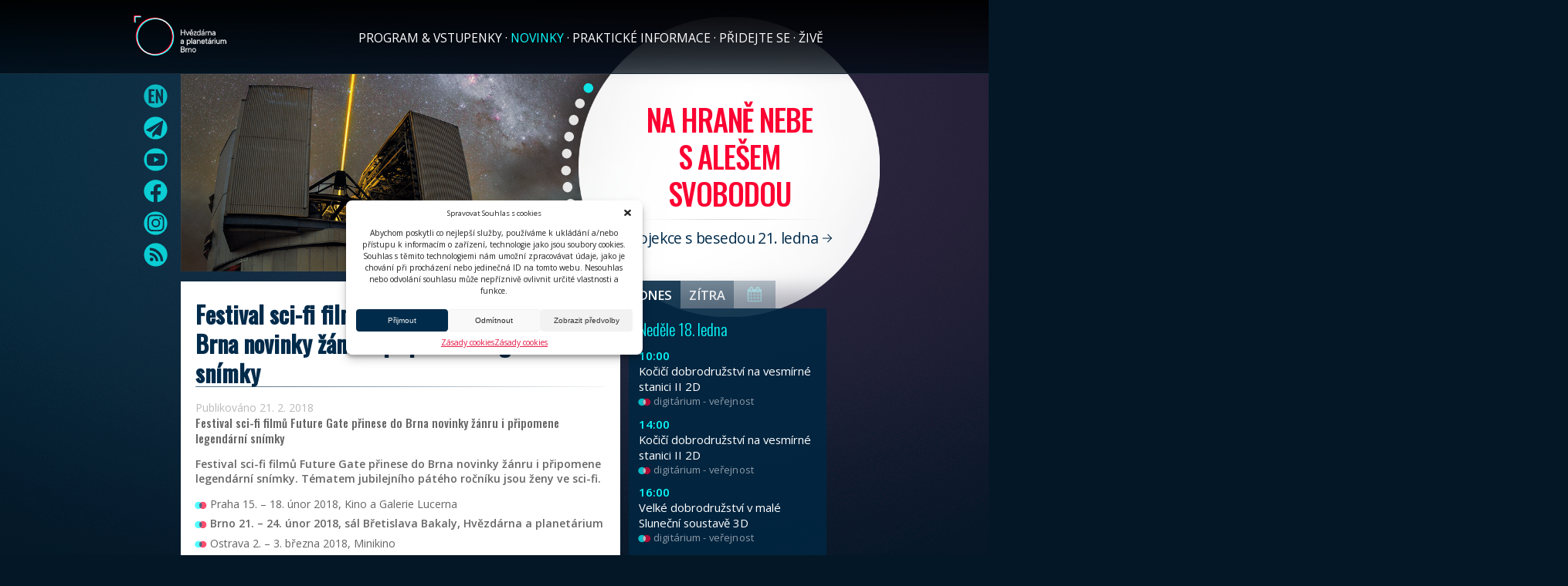

--- FILE ---
content_type: text/html; charset=UTF-8
request_url: https://www.hvezdarna.cz/newsletter/festival-sci-fi-filmu-future-gate-prinese-do-brna-novinky-zanru-i-pripomene-legendarni-snimky/
body_size: 14578
content:
<html lang="cs">
<head>
	<meta http-equiv="content-type" content="text/html; charset=UTF-8">
	<meta name="description" content="Hvězdárna a planetárium Brno">
	<meta name="keywords" content="hvězdárna, planetárium, brno, astronomie, vesmír, hvězdy, kultura, věda">
	<meta name="robots" content="all">
	<meta name="viewport" content="width=device-width,initial-scale=1,shrink-to-fit=no,viewport-fit=cover">
	<meta name="theme-color" content="#010203" media="(prefers-color-scheme: dark)">
	<title>Festival sci-fi filmů Future Gate přinese do Brna novinky žánru i připomene legendární snímky  |  Hvězdárna a planetárium Brno</title>
	<!-- Facebook Pixel Code -->
	<script>
	!function(f,b,e,v,n,t,s)
	{if(f.fbq)return;n=f.fbq=function(){n.callMethod?
	n.callMethod.apply(n,arguments):n.queue.push(arguments)};
	if(!f._fbq)f._fbq=n;n.push=n;n.loaded=!0;n.version='2.0';
	n.queue=[];t=b.createElement(e);t.async=!0;
	t.src=v;s=b.getElementsByTagName(e)[0];
	s.parentNode.insertBefore(t,s)}(window,document,'script',
	'https://connect.facebook.net/en_US/fbevents.js');
	 fbq('init', '503213947078608'); 
	fbq('track', 'PageView');
	</script>
	<noscript>
	 <img height="1" width="1" 
	src="https://www.facebook.com/tr?id=503213947078608&ev=PageView
	&noscript=1"/>
	</noscript>
	<!-- End Facebook Pixel Code -->	<link rel="preconnect" href="https://fonts.gstatic.com" crossorigin>
	<link href="https://fonts.googleapis.com/css2?family=Open+Sans:ital,wght@0,400;0,600;1,400&family=Oswald:wght@300;500&display=swap" rel="stylesheet" rel="preload" as="style" />
	<link rel="apple-touch-icon" sizes="180x180" href="/apple-touch-icon.png">
	<link rel="icon" type="image/png" sizes="32x32" href="/favicon-32x32.png">
	<link rel="icon" type="image/png" sizes="16x16" href="/favicon-16x16.png">
	<link rel="manifest" href="/site.webmanifest">
	<meta name="msapplication-TileColor" content="#da532c">
	<meta name="theme-color" content="#ffffff">
	<meta property="og:url"                content="https://www.hvezdarna.cz/newsletter/festival-sci-fi-filmu-future-gate-prinese-do-brna-novinky-zanru-i-pripomene-legendarni-snimky/" />
	<meta property="og:type"               content="article" />
	<meta property="og:title"              content="Festival sci-fi filmů Future Gate přinese do Brna novinky žánru i připomene legendární snímky | Hvězdárna a planetárium Brno" />
	<meta property="og:description"        content="Festival sci-fi filmů Future Gate přinese do Brna novinky žánru i připomene legendární snímky Festival sci-fi filmů Future Gate přinese do Brna novinky žánru i připomene legendární snímky. Tématem jubilejního pátého ročníku jsou ženy ve sci-fi." />
	<meta property="og:image"              content="https://www.hvezdarna.cz/wp-content/uploads/2025/09/Mraky-FFB-letak-2-CMYK_observatormraky_1000x400.png" />
	<meta name='robots' content='max-image-preview:large' />
	<style>img:is([sizes="auto" i], [sizes^="auto," i]) { contain-intrinsic-size: 3000px 1500px }</style>
	<link rel="alternate" hreflang="cs" href="https://www.hvezdarna.cz/newsletter/festival-sci-fi-filmu-future-gate-prinese-do-brna-novinky-zanru-i-pripomene-legendarni-snimky/" />
<link rel="alternate" hreflang="x-default" href="https://www.hvezdarna.cz/newsletter/festival-sci-fi-filmu-future-gate-prinese-do-brna-novinky-zanru-i-pripomene-legendarni-snimky/" />
<link rel="alternate" type="application/rss+xml" title="Hvězdárna a planetárium Brno &raquo; RSS komentářů pro Festival sci-fi filmů Future Gate přinese do Brna novinky žánru i připomene legendární snímky" href="https://www.hvezdarna.cz/newsletter/festival-sci-fi-filmu-future-gate-prinese-do-brna-novinky-zanru-i-pripomene-legendarni-snimky/feed/" />
<script type="text/javascript">
/* <![CDATA[ */
window._wpemojiSettings = {"baseUrl":"https:\/\/s.w.org\/images\/core\/emoji\/15.0.3\/72x72\/","ext":".png","svgUrl":"https:\/\/s.w.org\/images\/core\/emoji\/15.0.3\/svg\/","svgExt":".svg","source":{"concatemoji":"https:\/\/www.hvezdarna.cz\/wp-includes\/js\/wp-emoji-release.min.js?ver=6.7.4"}};
/*! This file is auto-generated */
!function(i,n){var o,s,e;function c(e){try{var t={supportTests:e,timestamp:(new Date).valueOf()};sessionStorage.setItem(o,JSON.stringify(t))}catch(e){}}function p(e,t,n){e.clearRect(0,0,e.canvas.width,e.canvas.height),e.fillText(t,0,0);var t=new Uint32Array(e.getImageData(0,0,e.canvas.width,e.canvas.height).data),r=(e.clearRect(0,0,e.canvas.width,e.canvas.height),e.fillText(n,0,0),new Uint32Array(e.getImageData(0,0,e.canvas.width,e.canvas.height).data));return t.every(function(e,t){return e===r[t]})}function u(e,t,n){switch(t){case"flag":return n(e,"\ud83c\udff3\ufe0f\u200d\u26a7\ufe0f","\ud83c\udff3\ufe0f\u200b\u26a7\ufe0f")?!1:!n(e,"\ud83c\uddfa\ud83c\uddf3","\ud83c\uddfa\u200b\ud83c\uddf3")&&!n(e,"\ud83c\udff4\udb40\udc67\udb40\udc62\udb40\udc65\udb40\udc6e\udb40\udc67\udb40\udc7f","\ud83c\udff4\u200b\udb40\udc67\u200b\udb40\udc62\u200b\udb40\udc65\u200b\udb40\udc6e\u200b\udb40\udc67\u200b\udb40\udc7f");case"emoji":return!n(e,"\ud83d\udc26\u200d\u2b1b","\ud83d\udc26\u200b\u2b1b")}return!1}function f(e,t,n){var r="undefined"!=typeof WorkerGlobalScope&&self instanceof WorkerGlobalScope?new OffscreenCanvas(300,150):i.createElement("canvas"),a=r.getContext("2d",{willReadFrequently:!0}),o=(a.textBaseline="top",a.font="600 32px Arial",{});return e.forEach(function(e){o[e]=t(a,e,n)}),o}function t(e){var t=i.createElement("script");t.src=e,t.defer=!0,i.head.appendChild(t)}"undefined"!=typeof Promise&&(o="wpEmojiSettingsSupports",s=["flag","emoji"],n.supports={everything:!0,everythingExceptFlag:!0},e=new Promise(function(e){i.addEventListener("DOMContentLoaded",e,{once:!0})}),new Promise(function(t){var n=function(){try{var e=JSON.parse(sessionStorage.getItem(o));if("object"==typeof e&&"number"==typeof e.timestamp&&(new Date).valueOf()<e.timestamp+604800&&"object"==typeof e.supportTests)return e.supportTests}catch(e){}return null}();if(!n){if("undefined"!=typeof Worker&&"undefined"!=typeof OffscreenCanvas&&"undefined"!=typeof URL&&URL.createObjectURL&&"undefined"!=typeof Blob)try{var e="postMessage("+f.toString()+"("+[JSON.stringify(s),u.toString(),p.toString()].join(",")+"));",r=new Blob([e],{type:"text/javascript"}),a=new Worker(URL.createObjectURL(r),{name:"wpTestEmojiSupports"});return void(a.onmessage=function(e){c(n=e.data),a.terminate(),t(n)})}catch(e){}c(n=f(s,u,p))}t(n)}).then(function(e){for(var t in e)n.supports[t]=e[t],n.supports.everything=n.supports.everything&&n.supports[t],"flag"!==t&&(n.supports.everythingExceptFlag=n.supports.everythingExceptFlag&&n.supports[t]);n.supports.everythingExceptFlag=n.supports.everythingExceptFlag&&!n.supports.flag,n.DOMReady=!1,n.readyCallback=function(){n.DOMReady=!0}}).then(function(){return e}).then(function(){var e;n.supports.everything||(n.readyCallback(),(e=n.source||{}).concatemoji?t(e.concatemoji):e.wpemoji&&e.twemoji&&(t(e.twemoji),t(e.wpemoji)))}))}((window,document),window._wpemojiSettings);
/* ]]> */
</script>
<style id='wp-emoji-styles-inline-css' type='text/css'>

	img.wp-smiley, img.emoji {
		display: inline !important;
		border: none !important;
		box-shadow: none !important;
		height: 1em !important;
		width: 1em !important;
		margin: 0 0.07em !important;
		vertical-align: -0.1em !important;
		background: none !important;
		padding: 0 !important;
	}
</style>
<link rel='stylesheet' id='wp-block-library-css' href='https://www.hvezdarna.cz/wp-includes/css/dist/block-library/style.min.css?ver=6.7.4' type='text/css' media='all' />
<style id='classic-theme-styles-inline-css' type='text/css'>
/*! This file is auto-generated */
.wp-block-button__link{color:#fff;background-color:#32373c;border-radius:9999px;box-shadow:none;text-decoration:none;padding:calc(.667em + 2px) calc(1.333em + 2px);font-size:1.125em}.wp-block-file__button{background:#32373c;color:#fff;text-decoration:none}
</style>
<style id='global-styles-inline-css' type='text/css'>
:root{--wp--preset--aspect-ratio--square: 1;--wp--preset--aspect-ratio--4-3: 4/3;--wp--preset--aspect-ratio--3-4: 3/4;--wp--preset--aspect-ratio--3-2: 3/2;--wp--preset--aspect-ratio--2-3: 2/3;--wp--preset--aspect-ratio--16-9: 16/9;--wp--preset--aspect-ratio--9-16: 9/16;--wp--preset--color--black: #000000;--wp--preset--color--cyan-bluish-gray: #abb8c3;--wp--preset--color--white: #ffffff;--wp--preset--color--pale-pink: #f78da7;--wp--preset--color--vivid-red: #cf2e2e;--wp--preset--color--luminous-vivid-orange: #ff6900;--wp--preset--color--luminous-vivid-amber: #fcb900;--wp--preset--color--light-green-cyan: #7bdcb5;--wp--preset--color--vivid-green-cyan: #00d084;--wp--preset--color--pale-cyan-blue: #8ed1fc;--wp--preset--color--vivid-cyan-blue: #0693e3;--wp--preset--color--vivid-purple: #9b51e0;--wp--preset--gradient--vivid-cyan-blue-to-vivid-purple: linear-gradient(135deg,rgba(6,147,227,1) 0%,rgb(155,81,224) 100%);--wp--preset--gradient--light-green-cyan-to-vivid-green-cyan: linear-gradient(135deg,rgb(122,220,180) 0%,rgb(0,208,130) 100%);--wp--preset--gradient--luminous-vivid-amber-to-luminous-vivid-orange: linear-gradient(135deg,rgba(252,185,0,1) 0%,rgba(255,105,0,1) 100%);--wp--preset--gradient--luminous-vivid-orange-to-vivid-red: linear-gradient(135deg,rgba(255,105,0,1) 0%,rgb(207,46,46) 100%);--wp--preset--gradient--very-light-gray-to-cyan-bluish-gray: linear-gradient(135deg,rgb(238,238,238) 0%,rgb(169,184,195) 100%);--wp--preset--gradient--cool-to-warm-spectrum: linear-gradient(135deg,rgb(74,234,220) 0%,rgb(151,120,209) 20%,rgb(207,42,186) 40%,rgb(238,44,130) 60%,rgb(251,105,98) 80%,rgb(254,248,76) 100%);--wp--preset--gradient--blush-light-purple: linear-gradient(135deg,rgb(255,206,236) 0%,rgb(152,150,240) 100%);--wp--preset--gradient--blush-bordeaux: linear-gradient(135deg,rgb(254,205,165) 0%,rgb(254,45,45) 50%,rgb(107,0,62) 100%);--wp--preset--gradient--luminous-dusk: linear-gradient(135deg,rgb(255,203,112) 0%,rgb(199,81,192) 50%,rgb(65,88,208) 100%);--wp--preset--gradient--pale-ocean: linear-gradient(135deg,rgb(255,245,203) 0%,rgb(182,227,212) 50%,rgb(51,167,181) 100%);--wp--preset--gradient--electric-grass: linear-gradient(135deg,rgb(202,248,128) 0%,rgb(113,206,126) 100%);--wp--preset--gradient--midnight: linear-gradient(135deg,rgb(2,3,129) 0%,rgb(40,116,252) 100%);--wp--preset--font-size--small: 13px;--wp--preset--font-size--medium: 20px;--wp--preset--font-size--large: 36px;--wp--preset--font-size--x-large: 42px;--wp--preset--spacing--20: 0.44rem;--wp--preset--spacing--30: 0.67rem;--wp--preset--spacing--40: 1rem;--wp--preset--spacing--50: 1.5rem;--wp--preset--spacing--60: 2.25rem;--wp--preset--spacing--70: 3.38rem;--wp--preset--spacing--80: 5.06rem;--wp--preset--shadow--natural: 6px 6px 9px rgba(0, 0, 0, 0.2);--wp--preset--shadow--deep: 12px 12px 50px rgba(0, 0, 0, 0.4);--wp--preset--shadow--sharp: 6px 6px 0px rgba(0, 0, 0, 0.2);--wp--preset--shadow--outlined: 6px 6px 0px -3px rgba(255, 255, 255, 1), 6px 6px rgba(0, 0, 0, 1);--wp--preset--shadow--crisp: 6px 6px 0px rgba(0, 0, 0, 1);}:where(.is-layout-flex){gap: 0.5em;}:where(.is-layout-grid){gap: 0.5em;}body .is-layout-flex{display: flex;}.is-layout-flex{flex-wrap: wrap;align-items: center;}.is-layout-flex > :is(*, div){margin: 0;}body .is-layout-grid{display: grid;}.is-layout-grid > :is(*, div){margin: 0;}:where(.wp-block-columns.is-layout-flex){gap: 2em;}:where(.wp-block-columns.is-layout-grid){gap: 2em;}:where(.wp-block-post-template.is-layout-flex){gap: 1.25em;}:where(.wp-block-post-template.is-layout-grid){gap: 1.25em;}.has-black-color{color: var(--wp--preset--color--black) !important;}.has-cyan-bluish-gray-color{color: var(--wp--preset--color--cyan-bluish-gray) !important;}.has-white-color{color: var(--wp--preset--color--white) !important;}.has-pale-pink-color{color: var(--wp--preset--color--pale-pink) !important;}.has-vivid-red-color{color: var(--wp--preset--color--vivid-red) !important;}.has-luminous-vivid-orange-color{color: var(--wp--preset--color--luminous-vivid-orange) !important;}.has-luminous-vivid-amber-color{color: var(--wp--preset--color--luminous-vivid-amber) !important;}.has-light-green-cyan-color{color: var(--wp--preset--color--light-green-cyan) !important;}.has-vivid-green-cyan-color{color: var(--wp--preset--color--vivid-green-cyan) !important;}.has-pale-cyan-blue-color{color: var(--wp--preset--color--pale-cyan-blue) !important;}.has-vivid-cyan-blue-color{color: var(--wp--preset--color--vivid-cyan-blue) !important;}.has-vivid-purple-color{color: var(--wp--preset--color--vivid-purple) !important;}.has-black-background-color{background-color: var(--wp--preset--color--black) !important;}.has-cyan-bluish-gray-background-color{background-color: var(--wp--preset--color--cyan-bluish-gray) !important;}.has-white-background-color{background-color: var(--wp--preset--color--white) !important;}.has-pale-pink-background-color{background-color: var(--wp--preset--color--pale-pink) !important;}.has-vivid-red-background-color{background-color: var(--wp--preset--color--vivid-red) !important;}.has-luminous-vivid-orange-background-color{background-color: var(--wp--preset--color--luminous-vivid-orange) !important;}.has-luminous-vivid-amber-background-color{background-color: var(--wp--preset--color--luminous-vivid-amber) !important;}.has-light-green-cyan-background-color{background-color: var(--wp--preset--color--light-green-cyan) !important;}.has-vivid-green-cyan-background-color{background-color: var(--wp--preset--color--vivid-green-cyan) !important;}.has-pale-cyan-blue-background-color{background-color: var(--wp--preset--color--pale-cyan-blue) !important;}.has-vivid-cyan-blue-background-color{background-color: var(--wp--preset--color--vivid-cyan-blue) !important;}.has-vivid-purple-background-color{background-color: var(--wp--preset--color--vivid-purple) !important;}.has-black-border-color{border-color: var(--wp--preset--color--black) !important;}.has-cyan-bluish-gray-border-color{border-color: var(--wp--preset--color--cyan-bluish-gray) !important;}.has-white-border-color{border-color: var(--wp--preset--color--white) !important;}.has-pale-pink-border-color{border-color: var(--wp--preset--color--pale-pink) !important;}.has-vivid-red-border-color{border-color: var(--wp--preset--color--vivid-red) !important;}.has-luminous-vivid-orange-border-color{border-color: var(--wp--preset--color--luminous-vivid-orange) !important;}.has-luminous-vivid-amber-border-color{border-color: var(--wp--preset--color--luminous-vivid-amber) !important;}.has-light-green-cyan-border-color{border-color: var(--wp--preset--color--light-green-cyan) !important;}.has-vivid-green-cyan-border-color{border-color: var(--wp--preset--color--vivid-green-cyan) !important;}.has-pale-cyan-blue-border-color{border-color: var(--wp--preset--color--pale-cyan-blue) !important;}.has-vivid-cyan-blue-border-color{border-color: var(--wp--preset--color--vivid-cyan-blue) !important;}.has-vivid-purple-border-color{border-color: var(--wp--preset--color--vivid-purple) !important;}.has-vivid-cyan-blue-to-vivid-purple-gradient-background{background: var(--wp--preset--gradient--vivid-cyan-blue-to-vivid-purple) !important;}.has-light-green-cyan-to-vivid-green-cyan-gradient-background{background: var(--wp--preset--gradient--light-green-cyan-to-vivid-green-cyan) !important;}.has-luminous-vivid-amber-to-luminous-vivid-orange-gradient-background{background: var(--wp--preset--gradient--luminous-vivid-amber-to-luminous-vivid-orange) !important;}.has-luminous-vivid-orange-to-vivid-red-gradient-background{background: var(--wp--preset--gradient--luminous-vivid-orange-to-vivid-red) !important;}.has-very-light-gray-to-cyan-bluish-gray-gradient-background{background: var(--wp--preset--gradient--very-light-gray-to-cyan-bluish-gray) !important;}.has-cool-to-warm-spectrum-gradient-background{background: var(--wp--preset--gradient--cool-to-warm-spectrum) !important;}.has-blush-light-purple-gradient-background{background: var(--wp--preset--gradient--blush-light-purple) !important;}.has-blush-bordeaux-gradient-background{background: var(--wp--preset--gradient--blush-bordeaux) !important;}.has-luminous-dusk-gradient-background{background: var(--wp--preset--gradient--luminous-dusk) !important;}.has-pale-ocean-gradient-background{background: var(--wp--preset--gradient--pale-ocean) !important;}.has-electric-grass-gradient-background{background: var(--wp--preset--gradient--electric-grass) !important;}.has-midnight-gradient-background{background: var(--wp--preset--gradient--midnight) !important;}.has-small-font-size{font-size: var(--wp--preset--font-size--small) !important;}.has-medium-font-size{font-size: var(--wp--preset--font-size--medium) !important;}.has-large-font-size{font-size: var(--wp--preset--font-size--large) !important;}.has-x-large-font-size{font-size: var(--wp--preset--font-size--x-large) !important;}
:where(.wp-block-post-template.is-layout-flex){gap: 1.25em;}:where(.wp-block-post-template.is-layout-grid){gap: 1.25em;}
:where(.wp-block-columns.is-layout-flex){gap: 2em;}:where(.wp-block-columns.is-layout-grid){gap: 2em;}
:root :where(.wp-block-pullquote){font-size: 1.5em;line-height: 1.6;}
</style>
<link rel='stylesheet' id='wpml-blocks-css' href='https://www.hvezdarna.cz/wp-content/plugins/sitepress-multilingual-cms/dist/css/blocks/styles.css?ver=4.6.15' type='text/css' media='all' />
<link rel='stylesheet' id='cmplz-general-css' href='https://www.hvezdarna.cz/wp-content/plugins/complianz-gdpr/assets/css/cookieblocker.min.css?ver=1738305015' type='text/css' media='all' />
<link rel='stylesheet' id='hv_style-css' href='https://www.hvezdarna.cz/wp-content/themes/hvezdarna/assets/styles/style.css?ver=1.6.0' type='text/css' media='(min-width: 960px)' />
<link rel='stylesheet' id='hv_style_mobile-css' href='https://www.hvezdarna.cz/wp-content/themes/hvezdarna/assets/styles/style-mobile.css?ver=1.6.0' type='text/css' media='(max-width: 959px)' />
<link rel='stylesheet' id='hv_style_banner_alt-css' href='https://www.hvezdarna.cz/wp-content/themes/hvezdarna/assets/styles/style-banner-alt.css?ver=1.6.0' type='text/css' media='all' />
<script type="text/javascript" id="hv_effects_script-js-extra">
/* <![CDATA[ */
var hv_object = {"slides":[{"src":"https:\/\/www.hvezdarna.cz\/wp-content\/uploads\/2025\/09\/Mraky-FFB-letak-2-CMYK_observatormraky_1000x400.png","title":"Na hran\u011b nebe s&nbsp;Ale\u0161em Svobodou","desc":"Projekce s besedou 21.&nbsp;ledna","href":"https:\/\/www.brnoid.cz\/cs\/hvezdarna-vstupenky?e=31692"},{"src":"https:\/\/www.hvezdarna.cz\/wp-content\/uploads\/2026\/01\/260115.jpg","title":"Za jedni\u010dku z matiky, fyziky nebo chemie vstupenka zdarma","desc":"","href":"https:\/\/www.hvezdarna.cz\/novinky\/za-jednicku-z-matiky-fyziky-nebo-chemie-vstupenka-na-hvezdarnu-zdarma\/"},{"src":"https:\/\/www.hvezdarna.cz\/wp-content\/uploads\/2025\/12\/Gemini_Generated_Image_wyiot7wyiot7wyio-1.png","title":"Hlavu vzh\u016fru!","desc":"Pr\u016fvodce nej\u00fachvatn\u011bj\u0161\u00edmi \u00fakazy roku 2026","href":"https:\/\/www.hvezdarna.cz\/novinky\/hlavu-vzhuru-pruvodce-nejuchvatnejsimi-ukazy-roku-2026\/"},{"src":"https:\/\/www.hvezdarna.cz\/wp-content\/uploads\/2025\/10\/Banner_1000x400-1.jpg","title":"Na hran\u011b nebe ","desc":"Tam, kde kon\u010d\u00ed mraky, za\u010d\u00edn\u00e1 vesm\u00edr. ","href":"https:\/\/www.nahranenebe.cz\/"},{"src":"https:\/\/www.hvezdarna.cz\/wp-content\/uploads\/2025\/12\/KDnOS_web_1000x400.jpg","title":"Ko\u010di\u010d\u00ed dobrodru\u017estv\u00ed na vesm\u00edrn\u00e9 stanici (2.&nbsp;d\u00edl)","desc":"\u010desk\u00e1 vesm\u00edrn\u00e1 premi\u00e9ra","href":"https:\/\/www.hvezdarna.cz\/porad\/kocici-dobrodruzstvi-na-vesmirne-stanici\/"},{"src":"https:\/\/www.hvezdarna.cz\/wp-content\/uploads\/2026\/01\/galapagy.jpg","title":"V\u00fdlet do t\u0159etihor: Galap\u00e1gy","desc":"P\u0159edn\u00e1\u0161ka T.&nbsp;Grima 22.&nbsp;ledna","href":"https:\/\/www.brnoid.cz\/cs\/hvezdarna-vstupenky?e=31623"},{"src":"https:\/\/www.hvezdarna.cz\/wp-content\/uploads\/2024\/12\/WEB_banner_1000x400.jpg","title":"Velk\u00e9 dobrodru\u017estv\u00ed v&nbsp;mal\u00e9 Slune\u010dn\u00ed soustav\u011b","desc":"sv\u011btov\u00e1 3D premi\u00e9ra","href":"https:\/\/www.hvezdarna.cz\/porad\/velke-dobrodruzstvi-v-male-slunecni-soustave\/"},{"src":"https:\/\/www.hvezdarna.cz\/wp-content\/uploads\/2026\/01\/nepal.jpg","title":"Nejzaj\u00edmav\u011bj\u0161\u00ed treky v&nbsp;z\u00e1padn\u00edm Nep\u00e1lu","desc":"P\u0159edn\u00e1\u0161ka R.&nbsp;Tk\u00e1\u010dikov\u00e9 26.&nbsp;ledna","href":"https:\/\/www.brnoid.cz\/cs\/hvezdarna-vstupenky?e=31624"},{"src":"https:\/\/www.hvezdarna.cz\/wp-content\/uploads\/2025\/10\/CT-D-web-HaP-1000x400-1.png","title":"Vydejte se s&nbsp;n\u00e1mi do sv\u011bta fantazie!","desc":"","href":"https:\/\/www.hvezdarna.cz\/novinky\/fantaziruj-s-deckem\/"},{"src":"https:\/\/www.hvezdarna.cz\/wp-content\/uploads\/2026\/01\/budoucnost.jpg","title":"Jak zach\u00e1zet s&nbsp;budoucnost\u00ed?","desc":"P\u0159edn\u00e1\u0161ka V.&nbsp;C\u00edlka 29.&nbsp;ledna","href":"https:\/\/www.brnoid.cz\/cs\/hvezdarna-vstupenky?e=31625"},{"src":"https:\/\/www.hvezdarna.cz\/wp-content\/uploads\/2025\/10\/Banner_1000x400-1.jpg","title":"Na hran\u011b nebe s&nbsp;Petrem Janem Jura\u010dkou a&nbsp;Pavlem Kocychem","desc":"Projekce s besedou 11.&nbsp;\u00fanora","href":"https:\/\/www.brnoid.cz\/cs\/hvezdarna-vstupenky?e=31726"}],"dir_uri":"https:\/\/www.hvezdarna.cz\/wp-content\/themes\/hvezdarna"};
/* ]]> */
</script>
<script type="text/javascript" src="https://www.hvezdarna.cz/wp-content/themes/hvezdarna/assets/scripts/effects.js?ver=1.4.3" id="hv_effects_script-js"></script>
<link rel="https://api.w.org/" href="https://www.hvezdarna.cz/wp-json/" /><link rel="alternate" title="JSON" type="application/json" href="https://www.hvezdarna.cz/wp-json/wp/v2/posts/7097" /><link rel="EditURI" type="application/rsd+xml" title="RSD" href="https://www.hvezdarna.cz/xmlrpc.php?rsd" />
<meta name="generator" content="WordPress 6.7.4" />
<link rel="canonical" href="https://www.hvezdarna.cz/newsletter/festival-sci-fi-filmu-future-gate-prinese-do-brna-novinky-zanru-i-pripomene-legendarni-snimky/" />
<link rel='shortlink' href='https://www.hvezdarna.cz/?p=7097' />
<link rel="alternate" title="oEmbed (JSON)" type="application/json+oembed" href="https://www.hvezdarna.cz/wp-json/oembed/1.0/embed?url=https%3A%2F%2Fwww.hvezdarna.cz%2Fnewsletter%2Ffestival-sci-fi-filmu-future-gate-prinese-do-brna-novinky-zanru-i-pripomene-legendarni-snimky%2F" />
<link rel="alternate" title="oEmbed (XML)" type="text/xml+oembed" href="https://www.hvezdarna.cz/wp-json/oembed/1.0/embed?url=https%3A%2F%2Fwww.hvezdarna.cz%2Fnewsletter%2Ffestival-sci-fi-filmu-future-gate-prinese-do-brna-novinky-zanru-i-pripomene-legendarni-snimky%2F&#038;format=xml" />
<meta name="generator" content="WPML ver:4.6.15 stt:9,1;" />
			<style>.cmplz-hidden {
					display: none !important;
				}</style>		<style type="text/css" id="wp-custom-css">
			.clearfix:after {
  visibility: hidden;
  display: block;
  font-size: 0;
  content: " ";
  clear: both;
  height: 0;
}
* html .clearfix             { zoom: 1; } /* IE6 */
*:first-child+html .clearfix { zoom: 1; } /* IE7 */

html { margin-top: 0 !important; }
* html body { margin-top: 0 !important; }		</style>
		</head>
<body>
<div id="header-background"></div>
<div id="header">
	<a href="https://www.hvezdarna.cz" id="header-logo"><img alt="" src="https://www.hvezdarna.cz/wp-content/uploads/2021/02/HPB_logotyp_trans.png"></a>
    <div class="menu-main-menu-container"><ul id="header-menu" class="menu"><li id="menu-item-8896" class="menu-item menu-item-type-post_type menu-item-object-page menu-item-home menu-item-8896"><a href="https://www.hvezdarna.cz/">Program &#038; vstupenky</a></li>
<li id="menu-item-8735" class="menu-item menu-item-type-post_type menu-item-object-page current_page_parent menu-item-8735"><a href="https://www.hvezdarna.cz/novinky/">Novinky</a></li>
<li id="menu-item-8736" class="menu-item menu-item-type-post_type menu-item-object-page menu-item-has-children menu-item-8736"><a href="https://www.hvezdarna.cz/prakticke-informace/">Praktické informace</a>
<ul class="sub-menu">
	<li id="menu-item-8797" class="menu-item menu-item-type-post_type menu-item-object-page menu-item-8797"><a href="https://www.hvezdarna.cz/prakticke-informace/o-nas/">O nás</a></li>
	<li id="menu-item-8798" class="menu-item menu-item-type-post_type menu-item-object-page menu-item-8798"><a href="https://www.hvezdarna.cz/prakticke-informace/v-zornem-poli/">Média</a></li>
	<li id="menu-item-12736" class="menu-item menu-item-type-custom menu-item-object-custom menu-item-12736"><a href="https://www.hvezdarna.cz/prohlidka/">Prohlídka</a></li>
	<li id="menu-item-8799" class="menu-item menu-item-type-post_type menu-item-object-page menu-item-8799"><a href="https://www.hvezdarna.cz/prakticke-informace/pracovnici/">Pracovníci</a></li>
	<li id="menu-item-8800" class="menu-item menu-item-type-post_type menu-item-object-page menu-item-8800"><a href="https://www.hvezdarna.cz/prakticke-informace/navstevni-rad/">Provozní řád</a></li>
</ul>
</li>
<li id="menu-item-8737" class="menu-item menu-item-type-post_type menu-item-object-page menu-item-has-children menu-item-8737"><a href="https://www.hvezdarna.cz/pridejte-se/">Přidejte se</a>
<ul class="sub-menu">
	<li id="menu-item-8801" class="menu-item menu-item-type-post_type menu-item-object-page menu-item-8801"><a href="https://www.hvezdarna.cz/pridejte-se/podporte-nas/">Podpořte nás!</a></li>
	<li id="menu-item-8802" class="menu-item menu-item-type-post_type menu-item-object-page menu-item-8802"><a href="https://www.hvezdarna.cz/pridejte-se/pronajmy/">Pronájmy</a></li>
	<li id="menu-item-8803" class="menu-item menu-item-type-post_type menu-item-object-page menu-item-8803"><a href="https://www.hvezdarna.cz/pridejte-se/svatby/">Svatby</a></li>
	<li id="menu-item-8804" class="menu-item menu-item-type-post_type menu-item-object-page menu-item-8804"><a href="https://www.hvezdarna.cz/pridejte-se/reklama/">Reklama</a></li>
	<li id="menu-item-8805" class="menu-item menu-item-type-post_type menu-item-object-page menu-item-8805"><a href="https://www.hvezdarna.cz/pridejte-se/astronomicky-kurz/">Astronomický kurz</a></li>
</ul>
</li>
<li id="menu-item-8738" class="menu-item menu-item-type-post_type menu-item-object-page menu-item-has-children menu-item-8738"><a href="https://www.hvezdarna.cz/zive/">Živě</a>
<ul class="sub-menu">
	<li id="menu-item-8955" class="menu-item menu-item-type-custom menu-item-object-custom menu-item-8955"><a href="https://prohlidka.hvezdarna.cz/">Prohlídka</a></li>
	<li id="menu-item-8810" class="menu-item menu-item-type-post_type menu-item-object-page menu-item-8810"><a href="https://www.hvezdarna.cz/zive/kamera/">Rozhledna</a></li>
	<li id="menu-item-8811" class="menu-item menu-item-type-post_type menu-item-object-page menu-item-8811"><a href="https://www.hvezdarna.cz/zive/meteostanice/">Meteostanice</a></li>
	<li id="menu-item-8808" class="menu-item menu-item-type-post_type menu-item-object-page menu-item-8808"><a href="https://www.hvezdarna.cz/zive/astronomicky-kurz/">Astronomický kurz</a></li>
	<li id="menu-item-8809" class="menu-item menu-item-type-post_type menu-item-object-page menu-item-8809"><a href="https://www.hvezdarna.cz/zive/astronomicka-mapa-cr/">Astronomická mapa</a></li>
</ul>
</li>
</ul></div></div> <!-- header -->
<div id="header-mobile">
	<a href="https://www.hvezdarna.cz" id="header-mobile-logo"><img alt="" src="https://www.hvezdarna.cz/wp-content/uploads/2021/02/HPB_logotyp_trans.png"></a>
	<a href="javascript:mobileMenuOnOff()" id="header-mobile-menubutton"><img alt="Menu" src="https://www.hvezdarna.cz/wp-content/themes/hvezdarna/assets/images/icons/menu.svg"></a>
	<a href="https://www.hvezdarna.cz/en/" id="header-mobile-englishbutton"><img alt="English" src="https://www.hvezdarna.cz/wp-content/themes/hvezdarna/assets/images/icons/menu-english-2.svg"></a>	<div class="cleaner"></div>
    <div class="menu-main-menu-container"><ul id="header-mobile-menu" class="menu"><li class="menu-item menu-item-type-post_type menu-item-object-page menu-item-home menu-item-8896"><a href="https://www.hvezdarna.cz/">Program &#038; vstupenky</a></li>
<li class="menu-item menu-item-type-post_type menu-item-object-page current_page_parent menu-item-8735"><a href="https://www.hvezdarna.cz/novinky/">Novinky</a></li>
<li class="menu-item menu-item-type-post_type menu-item-object-page menu-item-has-children menu-item-8736"><a href="https://www.hvezdarna.cz/prakticke-informace/">Praktické informace</a>
<ul class="sub-menu">
	<li class="menu-item menu-item-type-post_type menu-item-object-page menu-item-8797"><a href="https://www.hvezdarna.cz/prakticke-informace/o-nas/">O nás</a></li>
	<li class="menu-item menu-item-type-post_type menu-item-object-page menu-item-8798"><a href="https://www.hvezdarna.cz/prakticke-informace/v-zornem-poli/">Média</a></li>
	<li class="menu-item menu-item-type-custom menu-item-object-custom menu-item-12736"><a href="https://www.hvezdarna.cz/prohlidka/">Prohlídka</a></li>
	<li class="menu-item menu-item-type-post_type menu-item-object-page menu-item-8799"><a href="https://www.hvezdarna.cz/prakticke-informace/pracovnici/">Pracovníci</a></li>
	<li class="menu-item menu-item-type-post_type menu-item-object-page menu-item-8800"><a href="https://www.hvezdarna.cz/prakticke-informace/navstevni-rad/">Provozní řád</a></li>
</ul>
</li>
<li class="menu-item menu-item-type-post_type menu-item-object-page menu-item-has-children menu-item-8737"><a href="https://www.hvezdarna.cz/pridejte-se/">Přidejte se</a>
<ul class="sub-menu">
	<li class="menu-item menu-item-type-post_type menu-item-object-page menu-item-8801"><a href="https://www.hvezdarna.cz/pridejte-se/podporte-nas/">Podpořte nás!</a></li>
	<li class="menu-item menu-item-type-post_type menu-item-object-page menu-item-8802"><a href="https://www.hvezdarna.cz/pridejte-se/pronajmy/">Pronájmy</a></li>
	<li class="menu-item menu-item-type-post_type menu-item-object-page menu-item-8803"><a href="https://www.hvezdarna.cz/pridejte-se/svatby/">Svatby</a></li>
	<li class="menu-item menu-item-type-post_type menu-item-object-page menu-item-8804"><a href="https://www.hvezdarna.cz/pridejte-se/reklama/">Reklama</a></li>
	<li class="menu-item menu-item-type-post_type menu-item-object-page menu-item-8805"><a href="https://www.hvezdarna.cz/pridejte-se/astronomicky-kurz/">Astronomický kurz</a></li>
</ul>
</li>
<li class="menu-item menu-item-type-post_type menu-item-object-page menu-item-has-children menu-item-8738"><a href="https://www.hvezdarna.cz/zive/">Živě</a>
<ul class="sub-menu">
	<li class="menu-item menu-item-type-custom menu-item-object-custom menu-item-8955"><a href="https://prohlidka.hvezdarna.cz/">Prohlídka</a></li>
	<li class="menu-item menu-item-type-post_type menu-item-object-page menu-item-8810"><a href="https://www.hvezdarna.cz/zive/kamera/">Rozhledna</a></li>
	<li class="menu-item menu-item-type-post_type menu-item-object-page menu-item-8811"><a href="https://www.hvezdarna.cz/zive/meteostanice/">Meteostanice</a></li>
	<li class="menu-item menu-item-type-post_type menu-item-object-page menu-item-8808"><a href="https://www.hvezdarna.cz/zive/astronomicky-kurz/">Astronomický kurz</a></li>
	<li class="menu-item menu-item-type-post_type menu-item-object-page menu-item-8809"><a href="https://www.hvezdarna.cz/zive/astronomicka-mapa-cr/">Astronomická mapa</a></li>
</ul>
</li>
</ul></div></div> <!-- header-mobile -->
<div id="content">
	<div id="banner">
		<ul id="desktop-icons">
            <li><a href="https://www.hvezdarna.cz/en/"><img alt="English" src="https://www.hvezdarna.cz/wp-content/themes/hvezdarna/assets/images/icons/menu-english.svg"></a></li>	<li><a href="https://www.hvezdarna.cz/zpravodaj"><img alt="Zpravodaj" src="https://www.hvezdarna.cz/wp-content/themes/hvezdarna/assets/images/icons/menu-zpravodaj.svg"></a></li>
    <li><a href="https://www.youtube.com/user/brnoobservatory" target="_blank"><img alt="Youtube" src="https://www.hvezdarna.cz/wp-content/themes/hvezdarna/assets/images/icons/menu-youtube.svg"></a></li>
    <li><a href="https://www.facebook.com/hvezdarna.brno" target="_blank"><img alt="Facebook" src="https://www.hvezdarna.cz/wp-content/themes/hvezdarna/assets/images/icons/menu-facebook.svg"></a></li>
    <li><a href="https://www.instagram.com/brnoplanetarium/" target="_blank"><img alt="Instagram" src="https://www.hvezdarna.cz/wp-content/themes/hvezdarna/assets/images/icons/menu-instagram.svg"></a></li>
<li><a href="https://www.hvezdarna.cz/feed/"><img alt="RSS" src="https://www.hvezdarna.cz/wp-content/themes/hvezdarna/assets/images/icons/menu-rss.svg"></a></li>		</ul> <!-- desktop-icons -->
		<a href="" id="banner-href"></a>
		<a href="" id="banner-img"><img alt="Banner" src="https://www.hvezdarna.cz/wp-content/themes/hvezdarna/assets/images/img/trans.gif" id="banner-img-img"></a>
		<a href="" id="banner-img-loader"><img alt="Banner loader" src="https://www.hvezdarna.cz/wp-content/themes/hvezdarna/assets/images/img/trans.gif" id="banner-img-loader-img"></a>
		<div id="banner-tecky"></div>
		<div id="banner-desc"><h2 id="banner-desc-h2"></h2></div>
		<script type="text/javascript">banneryInit(8000);</script>
		<div class="cleaner"></div>
	</div> <!-- banner -->


	<div id="mainbar">
		<div id="main-page-content">
			<h2>Festival sci-fi filmů Future Gate přinese do Brna novinky žánru i připomene legendární snímky</h2>
			<div class="main-page-post-date">Publikováno 21. 2. 2018</div>
			<h1>Festival sci-fi filmů Future Gate přinese do Brna novinky žánru i připomene legendární snímky</h1>
<p><strong>Festival sci-fi filmů Future Gate přinese do Brna novinky žánru i připomene legendární snímky. Tématem jubilejního pátého ročníku jsou ženy ve sci-fi.</strong></p>
<ul>
<li>Praha 15. – 18. únor 2018, Kino a Galerie Lucerna</li>
<li><strong>Brno 21. – 24. únor 2018, sál Břetislava Bakaly, Hvězdárna a planetárium</strong></li>
<li>Ostrava 2. – 3. března 2018, Minikino</li>
<li>Plzeň 23. – 24. března 2018, Kino Beseda</li>
<li>Šumperk podzim 2018, Kino Oko</li>
</ul>
<p><strong>Pátý ročník festivalu věnovanému populárnímu žánru science fiction zavítá postupně do pěti českých měst. Druhá zastávka v Brně (21. – 24. únor 2018, první dva dny v sálu Břetislava Bakaly, druhé dva dny v prostorách Hvězdárny a planetária Brno) představí kromě novinek a kultovních děl také dokumentární snímky.  Diváci tak mají možnost zhlédnout úspěšný polský film Muž s magickou krabičkou, oceněný na festivalu v Terstu, ruskou novinku Saljut-7 nebo připomenut si na velkém plátně Terminátora 2, Pátý element či Sexmisi. Filmovou přehlídku doplní Sci-fi kraťasy od iShorts, mezi kterými nechybí krátký sci-fi horor Jsem brána brněnského režiséra Robina Kašpaříka. Jde o vůbec první českou adaptaci povídky Stephena Kinga, jenž posbírala na světových festivalech několik cen a vysloužila si kladné kritiky. Letošním tématem jsou ženy ve sci-fi. Festival chce vzdát hold jak fiktivním, tak skutečným ženám fantastiky a vědy.</strong></p>
<p><a href="https://www.hvezdarna.cz/wp-content/uploads/výstava-festivalu.jpg"><img fetchpriority="high" decoding="async" class="aligncenter size-medium wp-image-7098" src="https://www.hvezdarna.cz/wp-content/uploads/výstava-festivalu-520x347.jpg" alt="výstava festivalu" width="520" height="347" srcset="https://www.hvezdarna.cz/wp-content/uploads/výstava-festivalu-520x347.jpg 520w, https://www.hvezdarna.cz/wp-content/uploads/výstava-festivalu-829x553.jpg 829w, https://www.hvezdarna.cz/wp-content/uploads/výstava-festivalu-1024x683.jpg 1024w, https://www.hvezdarna.cz/wp-content/uploads/výstava-festivalu-768x512.jpg 768w, https://www.hvezdarna.cz/wp-content/uploads/výstava-festivalu-1536x1024.jpg 1536w, https://www.hvezdarna.cz/wp-content/uploads/výstava-festivalu-2048x1366.jpg 2048w" sizes="(max-width: 520px) 100vw, 520px" /></a></p>
<p>V rámci legend festival uvede <strong>Terminátora 2</strong> s Lindou Hamilton v roli Sarah Connerové a Arnoldem Schwarzeneggerem, coby obávaným strojem T-800, který se tentokrát postaví na stranu dobra. Festival uvede ikonické sci-fi – <strong>Pátý Element</strong>. Milla Jovovich, v roli tajemné Leeloo, uchvátí svým netradičním charakterem i oranžovým přelivem a pokusí se zachránit zemi před blížící se zkázou. Třetí legendou festivalu bude slavná polská sci-fi komedie <strong>Sexmise</strong>, kde nahlédneme do světa bez mužů. Nejen dětské diváky potěší <strong>Vynález zkázy</strong> Karla Zemana, dílo na motivy nesmrtelného románu Julese Verna z rukou jednoho z našich nejoriginálnějších režisérů.</p>
<p>V sekci nových filmů pořadatelé uvedou dva velké snímky. Diváci budou cestovat časem ve filmu <strong>Muž s magickou krabičkou</strong> od polského režiséra Bodo Koxe. Druhá novinka bude pojednávat o nebezpečné vesmírné misi dvou kosmonautů, kteří musí opravit stanici <strong>Saljut-7</strong>. Zda se jim to podaří či lidstvo stihne katastrofa se dozvíme ve stejnojmenném filmu <strong>Saljut–7</strong>.</p>
<p>Tradičně na diváky čeká i sekce krátkých filmů ve spolupráci s <strong>iShorts</strong> v čele s první českou adaptací Stephena Kinga <strong>Jsem brána, </strong>a nově se na festivalu objeví i sekce dokumentů. Snímek <strong>Amatéři ve vesmíru</strong> je příběhem dvou vynálezců. Ti se i přes veškeré překážky a s minimálním rozpočtem rozhodnou postavit raketu, která by měla vzlétnout až do vesmíru.</p>
<p>Program festivalu doplní několik přednášek, věnovaných zejména hlavnímu tématu festivalu. Festivalu se zúčastní i zástupci cosplay (fanoušci v kostýmech).</p>
<p><strong>Více o festivalu a jeho kompletní program včetně doprovodného interaktivního programu naleznete na </strong><a href="http://www.futuregate.cz/"><strong>www.futuregate.cz</strong></a></p>
<p>&#8212;</p>
			<div class="odkaz-zpet-outer"><a href="javascript:showShareIcons(1)" class="odkaz-sdilet" id="odkaz-sdilet-1">Sdílet</a>
		<div class="odkaz-sdilet-icons" id="odkaz-sdilet-icons-1"><a href="https://www.facebook.com/sharer/sharer.php?u=https%3A%2F%2Fwww.hvezdarna.cz%2Fnewsletter%2Ffestival-sci-fi-filmu-future-gate-prinese-do-brna-novinky-zanru-i-pripomene-legendarni-snimky%2F" target="_blank"><svg xmlns="http://www.w3.org/2000/svg" class="shareButton shareButtonFacebook" viewBox="-5 -5 42 42"><path d="M17.78 27.5V17.008h3.522l.527-4.09h-4.05v-2.61c0-1.182.33-1.99 2.023-1.99h2.166V4.66c-.375-.05-1.66-.16-3.155-.16-3.123 0-5.26 1.905-5.26 5.405v3.016h-3.53v4.09h3.53V27.5h4.223z" fill="#80ffff"></path></svg></a><a href="http://twitter.com/intent/tweet?text=Festival%20sci-fi%20film%C5%AF%20Future%20Gate%20p%C5%99inese%20do%20Brna%20novinky%20%C5%BE%C3%A1nru%20i%20p%C5%99ipomene%20legend%C3%A1rn%C3%AD%20sn%C3%ADmky%20%20%7C%20%20Hv%C4%9Bzd%C3%A1rna%20a%20planet%C3%A1rium%20Brno&url=https%3A%2F%2Fwww.hvezdarna.cz%2Fnewsletter%2Ffestival-sci-fi-filmu-future-gate-prinese-do-brna-novinky-zanru-i-pripomene-legendarni-snimky%2F" target="_blank"><svg xmlns="http://www.w3.org/2000/svg" class="shareButton shareButtonTwitter" viewBox="-5 -5 42 42"><path d="M28 8.557a9.913 9.913 0 0 1-2.828.775 4.93 4.93 0 0 0 2.166-2.725 9.738 9.738 0 0 1-3.13 1.194 4.92 4.92 0 0 0-3.593-1.55 4.924 4.924 0 0 0-4.794 6.049c-4.09-.21-7.72-2.17-10.15-5.15a4.942 4.942 0 0 0-.665 2.477c0 1.71.87 3.214 2.19 4.1a4.968 4.968 0 0 1-2.23-.616v.06c0 2.39 1.7 4.38 3.952 4.83-.414.115-.85.174-1.297.174-.318 0-.626-.03-.928-.086a4.935 4.935 0 0 0 4.6 3.42 9.893 9.893 0 0 1-6.114 2.107c-.398 0-.79-.023-1.175-.068a13.953 13.953 0 0 0 7.55 2.213c9.056 0 14.01-7.507 14.01-14.013 0-.213-.005-.426-.015-.637.96-.695 1.795-1.56 2.455-2.55z" fill="#80ffff"></path></svg></a><a href="javascript:window.open('mailto:?subject=' + decodeURIComponent('Festival%20sci-fi%20film%C5%AF%20Future%20Gate%20p%C5%99inese%20do%20Brna%20novinky%20%C5%BE%C3%A1nru%20i%20p%C5%99ipomene%20legend%C3%A1rn%C3%AD%20sn%C3%ADmky%20%20%7C%20%20Hv%C4%9Bzd%C3%A1rna%20a%20planet%C3%A1rium%20Brno' ).replace('&', '%26') + '&body=' + decodeURIComponent('https%3A%2F%2Fwww.hvezdarna.cz%2Fnewsletter%2Ffestival-sci-fi-filmu-future-gate-prinese-do-brna-novinky-zanru-i-pripomene-legendarni-snimky%2F' ), '_blank')"><svg xmlns="http://www.w3.org/2000/svg" class="shareButton shareButtonEmail" viewBox="-4 -4 42 42"><path d="M 5.5 11 h 23 v 1 l -11 6 l -11 -6 v -1 m 0 2 l 11 6 l 11 -6 v 11 h -22 v -11" fill="#80ffff"></path></svg></a></div><a href="/novinky" class="odkaz-zpet">Zpět na novinky</a></div>
		</div>
	</div> <!-- mainbar -->
	<div id="sidebar">
	<a href="javascript:sidebarShowProgram(1)"><h4 class="sidebar-title" id="sidebar-title-day1">Dnes</h4></a><!--
	--><a href="javascript:sidebarShowProgram(2)"><h4 class="sidebar-title sidebar-title2" id="sidebar-title-day2">Zítra</h4></a><!--
	--><a href="https://www.hvezdarna.cz"><h4 class="sidebar-title sidebar-title3">&nbsp;<img src="/wp-content/themes/hvezdarna/assets/images/icons/program.svg">&nbsp;</h4></a>
            <div id="program-content">
				<div id="sidebar-program-day1">
					<h2>Neděle 18.&nbsp;ledna</h2>
						<a href="https://www.hvezdarna.cz/porad/kocici-dobrodruzstvi-na-vesmirne-stanici/" class="sidebar-program">
						<h5 class="sidebar-program-date">10:00</h5>
						<h5 class="sidebar-program-title">Kočičí dobrodružství na vesmírné stanici II&nbsp;2D</h5>
						<div class="sidebar-program-more">digitárium - veřejnost</div>
						</a>
						<a href="https://www.hvezdarna.cz/porad/kocici-dobrodruzstvi-na-vesmirne-stanici/" class="sidebar-program">
						<h5 class="sidebar-program-date">14:00</h5>
						<h5 class="sidebar-program-title">Kočičí dobrodružství na vesmírné stanici II&nbsp;2D</h5>
						<div class="sidebar-program-more">digitárium - veřejnost</div>
						</a>
						<a href="https://www.hvezdarna.cz/porad/velke-dobrodruzstvi-v-male-slunecni-soustave/" class="sidebar-program">
						<h5 class="sidebar-program-date">16:00</h5>
						<h5 class="sidebar-program-title">Velké dobrodružství v malé Sluneční soustavě&nbsp;3D</h5>
						<div class="sidebar-program-more">digitárium - veřejnost</div>
						</a>
						<a href="https://www.hvezdarna.cz/porad/na-hrane-nebe/" class="sidebar-program">
						<h5 class="sidebar-program-date">18:00</h5>
						<h5 class="sidebar-program-title">Na hraně nebe&nbsp;2D</h5>
						<div class="sidebar-program-more">digitárium - veřejnost</div>
						</a>
				</div>
				<div id="sidebar-program-day2">
					<h2>Pondělí 19.&nbsp;ledna</h2><p>Bohužel, tento den v programu nemáme žádné pořady. Ale v dalších dnech určitě něco zajímavého chystáme. Tak prosím zalistujte v programu.</p>
				</div></div>                <div id="partneri"><h4>Naši partneři</h4><div id="partneri-loga-scroll"><div id="partneri-loga-scroll-inner"><a href="https://www.jmk.cz/" class="partneri-logo" target="_blank"><img alt="" src="https://www.hvezdarna.cz/wp-content/uploads/2021/02/jmk.png"></a><a href="http://www.snip-brno.cz/" class="partneri-logo" target="_blank"><img alt="" src="https://www.hvezdarna.cz/wp-content/uploads/2021/02/snip.png"></a><a href="http://www.dpmb.cz/" class="partneri-logo" target="_blank"><img alt="" src="https://www.hvezdarna.cz/wp-content/uploads/2021/02/dpmb.png"></a><a href="http://www.salina-brno.cz/" class="partneri-logo" target="_blank"><img alt="" src="https://www.hvezdarna.cz/wp-content/uploads/2021/02/salina.png"></a><a href="http://brnensky.denik.cz/" class="partneri-logo" target="_blank"><img alt="" src="https://www.hvezdarna.cz/wp-content/uploads/2021/02/denik.png"></a><a href="http://www.eurozpravy.cz/" class="partneri-logo" target="_blank"><img alt="" src="https://www.hvezdarna.cz/wp-content/uploads/2021/02/eurozpravy.png"></a><a href="http://www.flying-mag.eu/" class="partneri-logo" target="_blank"><img alt="" src="https://www.hvezdarna.cz/wp-content/uploads/2021/02/flyingmag.png"></a><a href="http://kult.cz/" class="partneri-logo" target="_blank"><img alt="" src="https://www.hvezdarna.cz/wp-content/uploads/2022/07/kult_new.png"></a><a href="https://hitradiocitybrno.cz/" class="partneri-logo" target="_blank"><img alt="" src="https://www.hvezdarna.cz/wp-content/uploads/2022/04/hitradiocity2022.png"></a><a href="http://www.radiopetrov.com/" class="partneri-logo" target="_blank"><img alt="" src="https://www.hvezdarna.cz/wp-content/uploads/2021/02/radioblanik.png"></a><a href="http://www.national-geographic.cz/" class="partneri-logo" target="_blank"><img alt="" src="https://www.hvezdarna.cz/wp-content/uploads/2021/02/natgeo.png"></a><a href="https://www.sciencecentra.cz/" class="partneri-logo" target="_blank"><img alt="" src="https://www.hvezdarna.cz/wp-content/uploads/2021/02/casc.png"></a><a href="http://www.cas.cz/" class="partneri-logo" target="_blank"><img alt="" src="https://www.hvezdarna.cz/wp-content/uploads/2021/02/cas.png"></a><a href="https://www.jizni-morava.cz/cz/" class="partneri-logo" target="_blank"><img alt="" src="https://www.hvezdarna.cz/wp-content/uploads/2021/11/top-jizni-morava.png"></a><a href="http://www.aqualand-moravia.cz/" class="partneri-logo" target="_blank"><img alt="" src="https://www.hvezdarna.cz/wp-content/uploads/2021/02/aqualand.png"></a><a href="https://www.starezsport.cz/" class="partneri-logo" target="_blank"><img alt="" src="https://www.hvezdarna.cz/wp-content/uploads/2022/10/STAREZ_LOGO.png"></a><a href="http://www.tsb.cz/" class="partneri-logo" target="_blank"><img alt="" src="https://www.hvezdarna.cz/wp-content/uploads/2021/02/tsb.png"></a><a href="http://www.brno-jih.cz/" class="partneri-logo" target="_blank"><img alt="" src="https://www.hvezdarna.cz/wp-content/uploads/2021/02/brnojih.png"></a><a href="http://www.citytools.cz/" class="partneri-logo" target="_blank"><img alt="" src="https://www.hvezdarna.cz/wp-content/uploads/2021/02/citytools.png"></a><a href="http://www.kravihora-brno.cz/" class="partneri-logo" target="_blank"><img alt="" src="https://www.hvezdarna.cz/wp-content/uploads/2021/02/koupalistekravihora.png"></a><a href="http://www.monte-bu.cz/" class="partneri-logo" target="_blank"><img alt="" src="https://www.hvezdarna.cz/wp-content/uploads/2021/02/montebu.png"></a><a href="http://www.opportunity.cz/" class="partneri-logo" target="_blank"><img alt="" src="https://www.hvezdarna.cz/wp-content/uploads/2024/11/opportunity_2024.png"></a><a href="http://www.faster.cz/" class="partneri-logo" target="_blank"><img alt="" src="https://www.hvezdarna.cz/wp-content/uploads/2021/02/faster.png"></a><a href="https://www.kudyznudy.cz/" class="partneri-logo" target="_blank"><img alt="" src="https://www.hvezdarna.cz/wp-content/uploads/2022/01/kudyznudy.png"></a><a href="https://ccf.fzu.cz/" class="partneri-logo" target="_blank"><img alt="" src="https://www.hvezdarna.cz/wp-content/uploads/2023/08/CCF.png"></a><a href="https://www.novinykraje.cz/" class="partneri-logo" target="_blank"><img alt="" src="https://www.hvezdarna.cz/wp-content/uploads/2024/03/novinykraje.png"></a><a href="https://www.technologypark.cz/" class="partneri-logo" target="_blank"><img alt="" src="https://www.hvezdarna.cz/wp-content/uploads/2025/01/TPB_logo.png"></a></div></div><a href="https://www.hvezdarna.cz/pridejte-se/podporte-nas/" class="partneri-link">Buďte hvězdou našeho vesmíru! »</a></div>    	<script type="text/javascript">partneriInit(8000);</script>
</div> <!-- sidebar -->	<div class="cleaner"></div>
</div> <!-- content -->

<div id="footer-background"></div>
<div id="footer">
    <div class="menu-footer-menu-container"><ul id="footer-menu" class="menu"><li id="menu-item-8895" class="menu-item menu-item-type-post_type menu-item-object-page menu-item-home menu-item-8895"><a href="https://www.hvezdarna.cz/">Program &#038; vstupenky</a></li>
<li id="menu-item-8740" class="menu-item menu-item-type-post_type menu-item-object-page current_page_parent menu-item-8740"><a href="https://www.hvezdarna.cz/novinky/">Novinky</a></li>
<li id="menu-item-8741" class="menu-item menu-item-type-post_type menu-item-object-page menu-item-8741"><a href="https://www.hvezdarna.cz/prakticke-informace/">Praktické informace</a></li>
<li id="menu-item-8742" class="menu-item menu-item-type-post_type menu-item-object-page menu-item-8742"><a href="https://www.hvezdarna.cz/pridejte-se/">Přidejte se</a></li>
<li id="menu-item-8743" class="menu-item menu-item-type-post_type menu-item-object-page menu-item-8743"><a href="https://www.hvezdarna.cz/zive/">Živě</a></li>
</ul></div>	<ul id="footer-icons">
        <li><a href="https://www.hvezdarna.cz/en/"><img alt="English" src="https://www.hvezdarna.cz/wp-content/themes/hvezdarna/assets/images/icons/menu-english.svg"></a></li>	<li><a href="https://www.hvezdarna.cz/zpravodaj"><img alt="Zpravodaj" src="https://www.hvezdarna.cz/wp-content/themes/hvezdarna/assets/images/icons/menu-zpravodaj.svg"></a></li>
    <li><a href="https://www.youtube.com/user/brnoobservatory" target="_blank"><img alt="Youtube" src="https://www.hvezdarna.cz/wp-content/themes/hvezdarna/assets/images/icons/menu-youtube.svg"></a></li>
    <li><a href="https://www.facebook.com/hvezdarna.brno" target="_blank"><img alt="Facebook" src="https://www.hvezdarna.cz/wp-content/themes/hvezdarna/assets/images/icons/menu-facebook.svg"></a></li>
    <li><a href="https://www.instagram.com/brnoplanetarium/" target="_blank"><img alt="Instagram" src="https://www.hvezdarna.cz/wp-content/themes/hvezdarna/assets/images/icons/menu-instagram.svg"></a></li>
<li><a href="https://www.hvezdarna.cz/feed/"><img alt="RSS" src="https://www.hvezdarna.cz/wp-content/themes/hvezdarna/assets/images/icons/menu-rss.svg"></a></li>	</ul> <!-- desktop-icons -->

	<div id="footer-kontakt">
		<div class="footer-kontakt-po"><a href="https://www.brno.cz/" target="_blank"><img src="/wp-content/uploads/2023/09/brno.png" alt="Statutární město Brno"></a><br />
Hvězdárna a planetárium Brno, p. o. je 
příspěvkovou organizací zřízenou 
statutárním městem Brnem.</div>
		<a href="mailto:E-mail@hvezdarna.cz" class="footer-kontakt-mail">E-mail@hvezdarna.cz</a>
		<div class="footer-kontakt-adresa">Kraví hora 2, 616 00 Brno<br />
Tel.: +420 541 321 287, +420 777 605 310</div>
        <div class="footer-kontakt-links"><a href="https://www.hvezdarna.cz/prakticke-informace/v-zornem-poli/">Média</a> · <a href="https://www.hvezdarna.cz/gdpr/">GDPR</a> · <a href="https://www.hvezdarna.cz/zasady-cookies-eu/">Cookies</a> · <a href="https://www.hvezdarna.cz/poskytovani-informaci/">Poskytování informací</a></div>	</div> <!-- footer-kontakt -->
</div> <!-- footer -->

<!-- Consent Management powered by Complianz | GDPR/CCPA Cookie Consent https://wordpress.org/plugins/complianz-gdpr -->
<div id="cmplz-cookiebanner-container"><div class="cmplz-cookiebanner cmplz-hidden banner-1 bottom-right-view-preferences optin cmplz-center cmplz-categories-type-view-preferences" aria-modal="true" data-nosnippet="true" role="dialog" aria-live="polite" aria-labelledby="cmplz-header-1-optin" aria-describedby="cmplz-message-1-optin">
	<div class="cmplz-header">
		<div class="cmplz-logo"></div>
		<div class="cmplz-title" id="cmplz-header-1-optin">Spravovat Souhlas s cookies</div>
		<div class="cmplz-close" tabindex="0" role="button" aria-label="Zavřít dialogové okno">
			<svg aria-hidden="true" focusable="false" data-prefix="fas" data-icon="times" class="svg-inline--fa fa-times fa-w-11" role="img" xmlns="http://www.w3.org/2000/svg" viewBox="0 0 352 512"><path fill="currentColor" d="M242.72 256l100.07-100.07c12.28-12.28 12.28-32.19 0-44.48l-22.24-22.24c-12.28-12.28-32.19-12.28-44.48 0L176 189.28 75.93 89.21c-12.28-12.28-32.19-12.28-44.48 0L9.21 111.45c-12.28 12.28-12.28 32.19 0 44.48L109.28 256 9.21 356.07c-12.28 12.28-12.28 32.19 0 44.48l22.24 22.24c12.28 12.28 32.2 12.28 44.48 0L176 322.72l100.07 100.07c12.28 12.28 32.2 12.28 44.48 0l22.24-22.24c12.28-12.28 12.28-32.19 0-44.48L242.72 256z"></path></svg>
		</div>
	</div>

	<div class="cmplz-divider cmplz-divider-header"></div>
	<div class="cmplz-body">
		<div class="cmplz-message" id="cmplz-message-1-optin">Abychom poskytli co nejlepší služby, používáme k ukládání a/nebo přístupu k informacím o zařízení, technologie jako jsou soubory cookies. Souhlas s těmito technologiemi nám umožní zpracovávat údaje, jako je chování při procházení nebo jedinečná ID na tomto webu. Nesouhlas nebo odvolání souhlasu může nepříznivě ovlivnit určité vlastnosti a funkce.</div>
		<!-- categories start -->
		<div class="cmplz-categories">
			<details class="cmplz-category cmplz-functional" >
				<summary>
						<span class="cmplz-category-header">
							<span class="cmplz-category-title">Funkční</span>
							<span class='cmplz-always-active'>
								<span class="cmplz-banner-checkbox">
									<input type="checkbox"
										   id="cmplz-functional-optin"
										   data-category="cmplz_functional"
										   class="cmplz-consent-checkbox cmplz-functional"
										   size="40"
										   value="1"/>
									<label class="cmplz-label" for="cmplz-functional-optin" tabindex="0"><span class="screen-reader-text">Funkční</span></label>
								</span>
								Vždy aktivní							</span>
							<span class="cmplz-icon cmplz-open">
								<svg xmlns="http://www.w3.org/2000/svg" viewBox="0 0 448 512"  height="18" ><path d="M224 416c-8.188 0-16.38-3.125-22.62-9.375l-192-192c-12.5-12.5-12.5-32.75 0-45.25s32.75-12.5 45.25 0L224 338.8l169.4-169.4c12.5-12.5 32.75-12.5 45.25 0s12.5 32.75 0 45.25l-192 192C240.4 412.9 232.2 416 224 416z"/></svg>
							</span>
						</span>
				</summary>
				<div class="cmplz-description">
					<span class="cmplz-description-functional">Technické uložení nebo přístup je nezbytně nutný pro legitimní účel umožnění použití konkrétní služby, kterou si odběratel nebo uživatel výslovně vyžádal, nebo pouze za účelem provedení přenosu sdělení prostřednictvím sítě elektronických komunikací.</span>
				</div>
			</details>

			<details class="cmplz-category cmplz-preferences" >
				<summary>
						<span class="cmplz-category-header">
							<span class="cmplz-category-title">Předvolby</span>
							<span class="cmplz-banner-checkbox">
								<input type="checkbox"
									   id="cmplz-preferences-optin"
									   data-category="cmplz_preferences"
									   class="cmplz-consent-checkbox cmplz-preferences"
									   size="40"
									   value="1"/>
								<label class="cmplz-label" for="cmplz-preferences-optin" tabindex="0"><span class="screen-reader-text">Předvolby</span></label>
							</span>
							<span class="cmplz-icon cmplz-open">
								<svg xmlns="http://www.w3.org/2000/svg" viewBox="0 0 448 512"  height="18" ><path d="M224 416c-8.188 0-16.38-3.125-22.62-9.375l-192-192c-12.5-12.5-12.5-32.75 0-45.25s32.75-12.5 45.25 0L224 338.8l169.4-169.4c12.5-12.5 32.75-12.5 45.25 0s12.5 32.75 0 45.25l-192 192C240.4 412.9 232.2 416 224 416z"/></svg>
							</span>
						</span>
				</summary>
				<div class="cmplz-description">
					<span class="cmplz-description-preferences">Technické uložení nebo přístup je nezbytný pro legitimní účel ukládání preferencí, které nejsou požadovány odběratelem nebo uživatelem.</span>
				</div>
			</details>

			<details class="cmplz-category cmplz-statistics" >
				<summary>
						<span class="cmplz-category-header">
							<span class="cmplz-category-title">Statistické</span>
							<span class="cmplz-banner-checkbox">
								<input type="checkbox"
									   id="cmplz-statistics-optin"
									   data-category="cmplz_statistics"
									   class="cmplz-consent-checkbox cmplz-statistics"
									   size="40"
									   value="1"/>
								<label class="cmplz-label" for="cmplz-statistics-optin" tabindex="0"><span class="screen-reader-text">Statistické</span></label>
							</span>
							<span class="cmplz-icon cmplz-open">
								<svg xmlns="http://www.w3.org/2000/svg" viewBox="0 0 448 512"  height="18" ><path d="M224 416c-8.188 0-16.38-3.125-22.62-9.375l-192-192c-12.5-12.5-12.5-32.75 0-45.25s32.75-12.5 45.25 0L224 338.8l169.4-169.4c12.5-12.5 32.75-12.5 45.25 0s12.5 32.75 0 45.25l-192 192C240.4 412.9 232.2 416 224 416z"/></svg>
							</span>
						</span>
				</summary>
				<div class="cmplz-description">
					<span class="cmplz-description-statistics">Technické uložení nebo přístup, který se používá výhradně pro statistické účely.</span>
					<span class="cmplz-description-statistics-anonymous">Technické uložení nebo přístup, který se používá výhradně pro anonymní statistické účely. Bez předvolání, dobrovolného plnění ze strany vašeho Poskytovatele internetových služeb nebo dalších záznamů od třetí strany nelze informace, uložené nebo získané pouze pro tento účel, obvykle použít k vaší identifikaci.</span>
				</div>
			</details>
			<details class="cmplz-category cmplz-marketing" >
				<summary>
						<span class="cmplz-category-header">
							<span class="cmplz-category-title">Marketingové</span>
							<span class="cmplz-banner-checkbox">
								<input type="checkbox"
									   id="cmplz-marketing-optin"
									   data-category="cmplz_marketing"
									   class="cmplz-consent-checkbox cmplz-marketing"
									   size="40"
									   value="1"/>
								<label class="cmplz-label" for="cmplz-marketing-optin" tabindex="0"><span class="screen-reader-text">Marketingové</span></label>
							</span>
							<span class="cmplz-icon cmplz-open">
								<svg xmlns="http://www.w3.org/2000/svg" viewBox="0 0 448 512"  height="18" ><path d="M224 416c-8.188 0-16.38-3.125-22.62-9.375l-192-192c-12.5-12.5-12.5-32.75 0-45.25s32.75-12.5 45.25 0L224 338.8l169.4-169.4c12.5-12.5 32.75-12.5 45.25 0s12.5 32.75 0 45.25l-192 192C240.4 412.9 232.2 416 224 416z"/></svg>
							</span>
						</span>
				</summary>
				<div class="cmplz-description">
					<span class="cmplz-description-marketing">Technické uložení nebo přístup je nutný k vytvoření uživatelských profilů za účelem zasílání reklamy nebo sledování uživatele na webových stránkách nebo několika webových stránkách pro podobné marketingové účely.</span>
				</div>
			</details>
		</div><!-- categories end -->
			</div>

	<div class="cmplz-links cmplz-information">
		<a class="cmplz-link cmplz-manage-options cookie-statement" href="#" data-relative_url="#cmplz-manage-consent-container">Spravovat možnosti</a>
		<a class="cmplz-link cmplz-manage-third-parties cookie-statement" href="#" data-relative_url="#cmplz-cookies-overview">Spravovat služby</a>
		<a class="cmplz-link cmplz-manage-vendors tcf cookie-statement" href="#" data-relative_url="#cmplz-tcf-wrapper">Správa {vendor_count} prodejců</a>
		<a class="cmplz-link cmplz-external cmplz-read-more-purposes tcf" target="_blank" rel="noopener noreferrer nofollow" href="https://cookiedatabase.org/tcf/purposes/">Přečtěte si více o těchto účelech</a>
			</div>

	<div class="cmplz-divider cmplz-footer"></div>

	<div class="cmplz-buttons">
		<button class="cmplz-btn cmplz-accept">Přijmout</button>
		<button class="cmplz-btn cmplz-deny">Odmítnout</button>
		<button class="cmplz-btn cmplz-view-preferences">Zobrazit předvolby</button>
		<button class="cmplz-btn cmplz-save-preferences">Uložit předvolby</button>
		<a class="cmplz-btn cmplz-manage-options tcf cookie-statement" href="#" data-relative_url="#cmplz-manage-consent-container">Zobrazit předvolby</a>
			</div>

	<div class="cmplz-links cmplz-documents">
		<a class="cmplz-link cookie-statement" href="#" data-relative_url="">{title}</a>
		<a class="cmplz-link privacy-statement" href="#" data-relative_url="">{title}</a>
		<a class="cmplz-link impressum" href="#" data-relative_url="">{title}</a>
			</div>

</div>
</div>
					<div id="cmplz-manage-consent" data-nosnippet="true"><button class="cmplz-btn cmplz-hidden cmplz-manage-consent manage-consent-1">Spravovat souhlas</button>

</div><style type="text/css">
#footer-background::before {
    background-image: url("https://www.hvezdarna.cz/wp-content/uploads/2021/03/tema-brno360-lowq-2-1.jpg");
}
@media screen and (max-width: 959px) {
#footer-background::before {
    background-image: url("https://www.hvezdarna.cz/wp-content/uploads/2021/03/tema-brno360-mobile-lowq-2-1.jpg");
}}
	</style><script type="text/javascript" id="cmplz-cookiebanner-js-extra">
/* <![CDATA[ */
var complianz = {"prefix":"cmplz_","user_banner_id":"1","set_cookies":[],"block_ajax_content":"","banner_version":"30","version":"7.2.0","store_consent":"","do_not_track_enabled":"1","consenttype":"optin","region":"eu","geoip":"","dismiss_timeout":"","disable_cookiebanner":"","soft_cookiewall":"","dismiss_on_scroll":"","cookie_expiry":"365","url":"https:\/\/www.hvezdarna.cz\/wp-json\/complianz\/v1\/","locale":"lang=cs&locale=cs_CZ","set_cookies_on_root":"","cookie_domain":"","current_policy_id":"48","cookie_path":"\/","categories":{"statistics":"statistika","marketing":"marketing"},"tcf_active":"","placeholdertext":"Klepnut\u00edm p\u0159ijm\u011bte marketingov\u00e9 soubory cookie a povolte tento obsah","css_file":"https:\/\/www.hvezdarna.cz\/wp-content\/uploads\/complianz\/css\/banner-{banner_id}-{type}.css?v=30","page_links":{"eu":{"cookie-statement":{"title":"Z\u00e1sady cookies ","url":"https:\/\/www.hvezdarna.cz\/zasady-cookies-eu\/"},"privacy-statement":{"title":"Z\u00e1sady cookies ","url":"https:\/\/www.hvezdarna.cz\/zasady-cookies-eu\/"}}},"tm_categories":"","forceEnableStats":"","preview":"","clean_cookies":"","aria_label":"Klepnut\u00edm p\u0159ijm\u011bte marketingov\u00e9 soubory cookie a povolte tento obsah"};
/* ]]> */
</script>
<script defer type="text/javascript" src="https://www.hvezdarna.cz/wp-content/plugins/complianz-gdpr/cookiebanner/js/complianz.min.js?ver=1738305015" id="cmplz-cookiebanner-js"></script>
</body>
</html>

--- FILE ---
content_type: image/svg+xml
request_url: https://www.hvezdarna.cz/wp-content/themes/hvezdarna/assets/images/icons/tecka-modra.svg
body_size: 105
content:
<svg xmlns="http://www.w3.org/2000/svg" width="30" height="30" viewBox="0 0 30 30">
  <defs>
    <style>
      .cls-1 {
        fill: #0afdff;
        fill-rule: evenodd;
      }
    </style>
  </defs>
  <path id="Tecka_modra" data-name="Tecka modra" class="cls-1" d="M16.467,2.093A13.431,13.431,0,1,1,1.265,13.48,13.431,13.431,0,0,1,16.467,2.093Z"/>
</svg>


--- FILE ---
content_type: image/svg+xml
request_url: https://www.hvezdarna.cz/wp-content/themes/hvezdarna/assets/images/icons/menu-english.svg
body_size: 242
content:
<svg xmlns="http://www.w3.org/2000/svg" width="160" height="160" viewBox="0 0 160 160">
  <defs>
    <style>
      .cls-1 {
        fill: #0afdff;
        fill-rule: evenodd;
        opacity: 0.89;
      }
    </style>
  </defs>
  <path id="Elipsa_2_kopie_5" data-name="Elipsa 2 kopie 5" class="cls-1" d="M79.7,158.385a77.951,77.951,0,1,1,77.952-77.951A77.95,77.95,0,0,1,79.7,158.385ZM72.142,115.6H49.912V84.937H67.24V73.195H49.912V46.633h22V34.777H33.154v92.34H72.142V115.6Zm56.772-80.826H115.006V87.445L92.548,34.777H80.806v92.34H95.17V71.941l22.572,55.176h11.172V34.777Z"/>
</svg>


--- FILE ---
content_type: image/svg+xml
request_url: https://www.hvezdarna.cz/wp-content/themes/hvezdarna/assets/images/icons/menu-zpravodaj.svg
body_size: 315
content:
<svg xmlns="http://www.w3.org/2000/svg" width="160" height="160" viewBox="0 0 160 160">
  <defs>
    <style>
      .cls-1 {
        fill: #0afdff;
        fill-rule: evenodd;
      }
    </style>
  </defs>
  <path id="Elipsa_2_kopie_3" data-name="Elipsa 2 kopie 3" class="cls-1" d="M79.6,158a77.951,77.951,0,1,1,77.951-77.95A77.951,77.951,0,0,1,79.6,158ZM129.037,29.779a4.058,4.058,0,0,0-2.289-.7,3.941,3.941,0,0,0-2.034.572L18.929,90.682a4.108,4.108,0,0,0-2.034,3.751,4.028,4.028,0,0,0,2.543,3.5l25.111,10.3,67.96-58.8L57.581,116.747v22.187a4.057,4.057,0,0,0,2.67,3.814,3.619,3.619,0,0,0,1.4.255,3.948,3.948,0,0,0,3.115-1.463l15.385-18.754,28.8,11.761a4.36,4.36,0,0,0,1.525.318,4.126,4.126,0,0,0,1.971-.508,4.082,4.082,0,0,0,2.034-2.861l16.275-97.648A4.119,4.119,0,0,0,129.037,29.779Z"/>
</svg>


--- FILE ---
content_type: image/svg+xml
request_url: https://www.hvezdarna.cz/wp-content/themes/hvezdarna/assets/images/icons/sipka-dalsi-modra.svg
body_size: 156
content:
<svg xmlns="http://www.w3.org/2000/svg" width="80" height="80" viewBox="0 0 80 80">
  <defs>
    <style>
      .cls-1 {
        fill: #002b4b;
        fill-rule: evenodd;
      }
    </style>
  </defs>
  <path id="_kopie" data-name="— kopie" class="cls-1" d="M68.02,39.874l0,0L43.668,64.23l-3.275-3.275L59.129,42.219H13.448V37.588H59.214L40.406,18.779,43.68,15.5,68.034,39.859Z"/>
</svg>


--- FILE ---
content_type: image/svg+xml
request_url: https://www.hvezdarna.cz/wp-content/themes/hvezdarna/assets/images/icons/kulicky-tmave.svg
body_size: 214
content:
<svg xmlns="http://www.w3.org/2000/svg" width="60" height="40" viewBox="0 0 60 40">
  <defs>
    <style>
      .cls-1 {
        fill: #0afdff;
      }

      .cls-1, .cls-2, .cls-3 {
        fill-rule: evenodd;
      }

      .cls-2 {
        fill: #fc0232;
      }

      .cls-3 {
        fill: #002b4b;
      }
    </style>
  </defs>
  <path id="Elipsa_3" data-name="Elipsa 3" class="cls-1" d="M21.441,5.5a14.7,14.7,0,1,1-14.7,14.7A14.7,14.7,0,0,1,21.441,5.5Z"/>
  <path id="Elipsa_3_kopie" data-name="Elipsa 3 kopie" class="cls-2" d="M39.536,5.5a14.7,14.7,0,1,1-14.7,14.7A14.7,14.7,0,0,1,39.536,5.5Z"/>
  <path id="Elipsa_3_kopie_2" data-name="Elipsa 3 kopie 2" class="cls-3" d="M24.837,20.2A14.661,14.661,0,0,1,30.489,8.631a14.667,14.667,0,0,1,0,23.138A14.661,14.661,0,0,1,24.837,20.2Z"/>
</svg>
